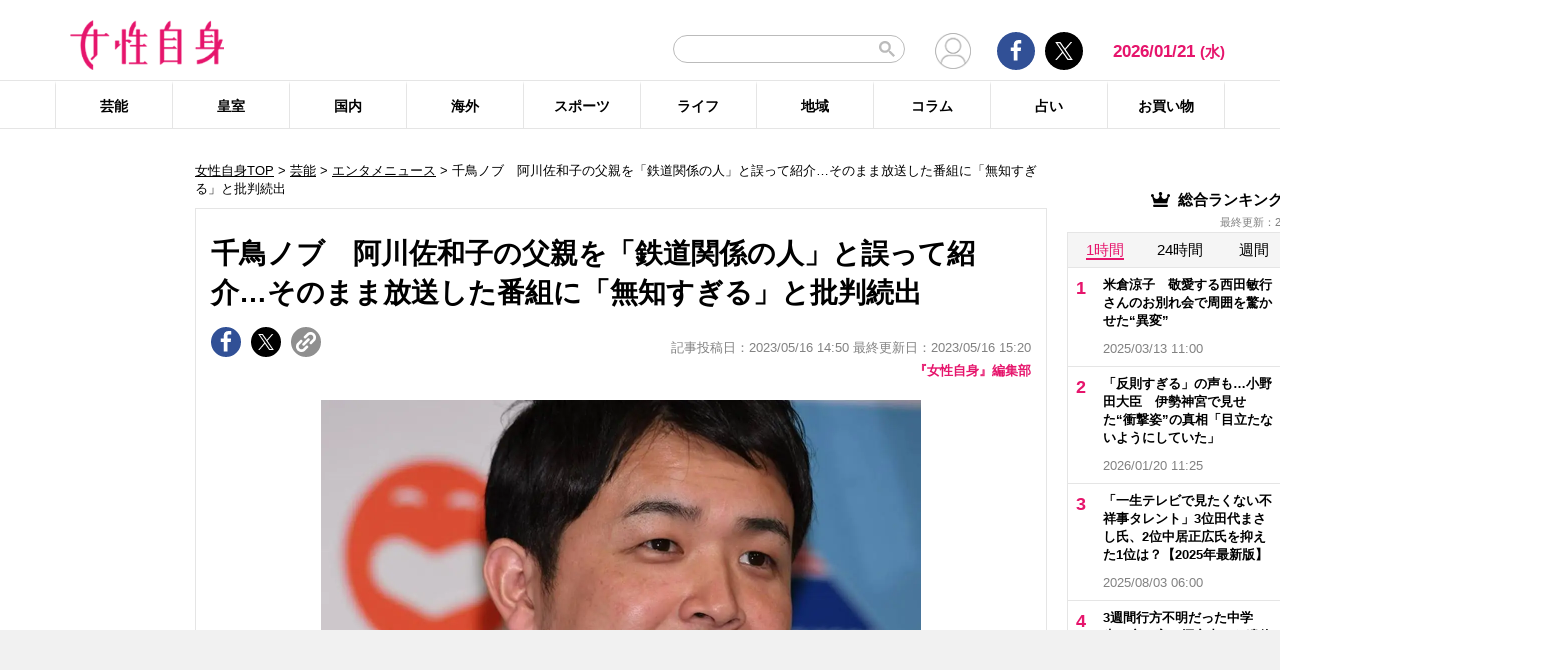

--- FILE ---
content_type: text/html; charset=utf-8
request_url: https://www.google.com/recaptcha/api2/aframe
body_size: 115
content:
<!DOCTYPE HTML><html><head><meta http-equiv="content-type" content="text/html; charset=UTF-8"></head><body><script nonce="7fN9UQYHvTR7CTAh-WI2DQ">/** Anti-fraud and anti-abuse applications only. See google.com/recaptcha */ try{var clients={'sodar':'https://pagead2.googlesyndication.com/pagead/sodar?'};window.addEventListener("message",function(a){try{if(a.source===window.parent){var b=JSON.parse(a.data);var c=clients[b['id']];if(c){var d=document.createElement('img');d.src=c+b['params']+'&rc='+(localStorage.getItem("rc::a")?sessionStorage.getItem("rc::b"):"");window.document.body.appendChild(d);sessionStorage.setItem("rc::e",parseInt(sessionStorage.getItem("rc::e")||0)+1);localStorage.setItem("rc::h",'1768969478498');}}}catch(b){}});window.parent.postMessage("_grecaptcha_ready", "*");}catch(b){}</script></body></html>

--- FILE ---
content_type: text/css
request_url: https://jisin.jp/wp-content/themes/jisin/css/style.css?v=20250819
body_size: 14045
content:
@charset 'UTF-8';
/* ====================================================
Font
==================================================== */
/* ====================================================
Position & transform
==================================================== */
/* ====================================================
Color
==================================================== */
/* ====================================================
Misc
==================================================== */
/* ====================================================
Base style & container
==================================================== */
body
{
    font-family: 'Noto Sans CJK JP', 'ヒラギノ角ゴ ProN', 'Hiragino Kaku Gothic ProN', '游ゴシック', '游ゴシック体', YuGothicMedium, YuGothic, 'Yu Gothic', 'メイリオ', Meiryo, 'ＭＳ ゴシック', 'MS Gothic', 'HiraKakuProN-W3', 'TakaoExゴシック', TakaoExGothic, 'MotoyaLCedar', 'Droid Sans Japanese', sans-serif;
    font-size: 100%;
    line-height: 1.4;

    color: black;
}

@media screen and (min-width: 1200px)
{
    body
    {
        overflow-x: hidden;
    }
}

.container,
#contents
{
    display: block;

    width: 1200px;
    margin: 0 auto;
    padding: 0 15px;
}

.container-sp
{
    padding: 0 20px;
}

.row
{
    display: block;
    overflow: hidden;
}

.row .col
{
    float: left;
}

.flex-row
{
    display: -webkit-box;
    display:    -moz-box;
    display: -ms-flexbox;
    display: -webkit-flex;
    display:         flex;

    -webkit-justify-content: space-between;
       -moz-justify-content: space-between;
        -ms-justify-content: space-between;
            justify-content: space-between;
    -ms-flex-pack: space-between;
}

.flex-row-center
{
    -webkit-align-items: center;
       -moz-align-items: center;
        -ms-align-items: center;
            align-items: center;
}

.flex-row-bottom
{
    -webkit-align-items: flex-end;
       -moz-align-items: flex-end;
        -ms-align-items: flex-end;
            align-items: flex-end;
}

.flex-row-wrap
{
    -webkit-flex-wrap: wrap;
       -moz-flex-wrap: wrap;
        -ms-flex-wrap: wrap;
            flex-wrap: wrap;
}

.flex-row .col-lg-6
{
    width: 48.8%;
}

/* ====================================================
Float & clear
==================================================== */
.clearfix
{
    *zoom: 1;
}

.clearfix:before
{
    display: table;

    content: '';
}

.clearfix:after
{
    display: table;
    clear: both;

    content: '';
}

/* ====================================================
Header & footer
==================================================== */
#main-header .top-menu
{
    padding: 20px 0 10px;
}

#main-header .top-menu .container,
#main-header .top-menu #contents
{
    display: -webkit-box;
    display:    -moz-box;
    display: -ms-flexbox;
    display: -webkit-flex;
    display:         flex;

    -webkit-align-items: flex-end;
       -moz-align-items: flex-end;
        -ms-align-items: flex-end;
            align-items: flex-end;
    -webkit-justify-content: space-between;
       -moz-justify-content: space-between;
        -ms-justify-content: space-between;
            justify-content: space-between;
    -ms-flex-pack: space-between;
}

#main-header .top-menu .container .logo,
#main-header .top-menu #contents .logo
{
    width: 154px;
    margin-left: 15px;
}

#main-header .top-menu .container .logo img,
#main-header .top-menu #contents .logo img
{
    width: 100%;
}

#main-header .top-menu .container .right-tools,
#main-header .top-menu #contents .right-tools
{
    display: -webkit-box;
    display:    -moz-box;
    display: -ms-flexbox;
    display: -webkit-flex;
    display:         flex;

    -webkit-align-items: center;
       -moz-align-items: center;
        -ms-align-items: center;
            align-items: center;
}

#main-header .top-menu .container .right-tools .search-box,
#main-header .top-menu #contents .right-tools .search-box
{
    position: relative;

    margin-right: 30px;
}

#main-header .top-menu .container .right-tools .search-box input[type='search'],
#main-header .top-menu #contents .right-tools .search-box input[type='search'],
#main-header .top-menu .container .right-tools .search-box input[type='text'],
#main-header .top-menu #contents .right-tools .search-box input[type='text']
{
    font-size: 14px;
    font-size: 1.4rem;

    height: 28px;
    padding: 0 40px 0 20px;

    border: 1px solid #bbb;
    -webkit-border-radius: 50px;
       -moz-border-radius: 50px;
            border-radius: 50px;

    -webkit-appearance: none;
       -moz-appearance: none;
            appearance: none;
}
#main-header .top-menu .container .right-tools .search-box input[type='search']:focus,
#main-header .top-menu #contents .right-tools .search-box input[type='search']:focus {
    outline: none;
}
#main-header .top-menu .container .right-tools .search-box input[type='search']::-webkit-search-cancel-button,
#main-header .top-menu #contents .right-tools .search-box input[type='search']::-webkit-search-cancel-button {
    -webkit-appearance: none;
}

#main-header .top-menu .container .right-tools .search-box input[type='text']::placeholder,
#main-header .top-menu #contents .right-tools .search-box input[type='text']::placeholder
{
    color: #949494;
}

#main-header .top-menu .container .right-tools .search-box input[type='text']:focus,
#main-header .top-menu #contents .right-tools .search-box input[type='text']:focus
{
    outline: none;
}

#main-header .top-menu .container .right-tools .search-box button[type='submit'],
#main-header .top-menu #contents .right-tools .search-box button[type='submit']
{
    font-size: 15px;
    font-size: 1.5rem;

    position: absolute;
    top: 50%;
    right: 5px;

    -webkit-transform: translateY(-50%);
       -moz-transform: translateY(-50%);
        -ms-transform: translateY(-50%);
         -o-transform: translateY(-50%);
            transform: translateY(-50%);

    color: #bbb;
    border: none;
    background: none;

    -webkit-appearance: none;
       -moz-appearance: none;
            appearance: none;
}

#main-header .top-menu .container .right-tools .search-box button[type='submit']:focus,
#main-header .top-menu #contents .right-tools .search-box button[type='submit']:focus
{
    outline: none;
}

#main-header .top-menu .container .right-tools .search-box button[type='submit']:hover,
#main-header .top-menu #contents .right-tools .search-box button[type='submit']:hover
{
    cursor: pointer;
}
#main-header .top-menu .container .right-tools .search-box button[type='submit'],
#main-header .top-menu #contents .right-tools .search-box button[type='submit']
{
	width:20px;
	height:20px;
}
#main-header .top-menu .container .right-tools .search-box button svg.ico-search,
#main-header .top-menu #contents .right-tools .search-box button svg.ico-search{
	display:block;
	position:absolute;
	top:2px;
	left:2px;
	fill:#CCC;
	width:15px;
	height:15px;
}

#main-header .top-menu .container .right-tools .social-btn-group,
#main-header .top-menu #contents .right-tools .social-btn-group
{
    display: -webkit-box;
    display:    -moz-box;
    display: -ms-flexbox;
    display: -webkit-flex;
    display:         flex;

    margin: 0 -5px;

    -webkit-align-items: center;
       -moz-align-items: center;
        -ms-align-items: center;
            align-items: center;
}

#main-header .top-menu .container .right-tools .social-btn-group .facebook,
#main-header .top-menu #contents .right-tools .social-btn-group .facebook,
#main-header .top-menu .container .right-tools .social-btn-group .clip,
#main-header .top-menu #contents .right-tools .social-btn-group .clip,
#main-header .top-menu .container .right-tools .social-btn-group .twitter,
#main-header .top-menu #contents .right-tools .social-btn-group .twitter
{
    font-size: 20px;
    font-size: 2rem;
    line-height: 38px;

    display: block;

    width: 38px;
    height: 38px;
    margin: 0 5px;

    -webkit-transition: all .3s ease;
       -moz-transition: all .3s ease;
        -ms-transition: all .3s ease;
         -o-transition: all .3s ease;
            transition: all .3s ease;
    text-align: center;

    color: white;
    -webkit-border-radius: 50%;
       -moz-border-radius: 50%;
            border-radius: 50%;

    -webkit-backface-visibility: hidden;
}

#main-header .top-menu .container .right-tools .social-btn-group .facebook:hover,
#main-header .top-menu #contents .right-tools .social-btn-group .facebook:hover,
#main-header .top-menu .container .right-tools .social-btn-group .clip:hover,
#main-header .top-menu #contents .right-tools .social-btn-group .clip:hover,
#main-header .top-menu .container .right-tools .social-btn-group .twitter:hover,
#main-header .top-menu #contents .right-tools .social-btn-group .twitter:hover
{
    -webkit-transition: all .3s ease;
       -moz-transition: all .3s ease;
        -ms-transition: all .3s ease;
         -o-transition: all .3s ease;
            transition: all .3s ease;

    opacity: .6;

    -webkit-backface-visibility: hidden;
}

#main-header .top-menu .container .right-tools .social-btn-group .facebook a,
#main-header .top-menu #contents .right-tools .social-btn-group .facebook a,
#main-header .top-menu .container .right-tools .social-btn-group .clip a,
#main-header .top-menu #contents .right-tools .social-btn-group .clip a,
#main-header .top-menu .container .right-tools .social-btn-group .twitter a,
#main-header .top-menu #contents .right-tools .social-btn-group .twitter a
{
    display: block;
}

#main-header .top-menu .container .right-tools .social-btn-group .facebook,
#main-header .top-menu #contents .right-tools .social-btn-group .facebook
{
    background-color: #315096;
}

#main-header .top-menu .container .right-tools .social-btn-group .twitter,
#main-header .top-menu #contents .right-tools .social-btn-group .twitter
{
    background-color: #000;
}
#main-header .top-menu .container .right-tools .social-btn-group .clip,
#main-header .top-menu #contents .right-tools .social-btn-group .clip
{
    background-color: #8f8f8f;
}

#main-header .top-menu .container .right-tools .social-btn-group a{
	position:relative;
}
#main-header .top-menu .container .right-tools .social-btn-group svg{
	display:block;
	position:absolute;
	top:2px;
	left:2px;
	fill:#FFF;
}
#main-header .top-menu .container .right-tools .social-btn-group svg.ico-facebook{
	width: 22px;
    height: 22px;
    left: 8px;
    top: 8px;
}
#main-header .top-menu .container .right-tools .social-btn-group img.ico-twitter{
	display:block;
	position:absolute;
	width: 18px;
    height: 18px;
    left: 10px;
    top: 10px;
	fill:#FFF;
}

#main-header .top-menu .container .right-tools .date-time,
#main-header .top-menu #contents .right-tools .date-time
{
    font-size: 17px;
    font-size: 1.7rem;
    font-weight: bold;

    margin-left: 30px;

    color: #e6156c;
}

#main-header .top-menu .container .right-tools .date-time span,
#main-header .top-menu #contents .right-tools .date-time span
{
    font-size: 15px;
    font-size: 1.5rem;
}

#main-header .top-menu .container .right-tools .mypagelink{
	margin-right:26px;
}
#main-header .top-menu .container .right-tools .mypagelink a img{
	width:36px;
	height:36px;
}


#main-header .bottom-menu
{
    position: relative;

    min-width: 1200px;

    border-top: 1px solid #e5e5e5;
    border-bottom: 1px solid #e5e5e5;
}

#main-header .bottom-menu .main-nav > ul > li
{
    float: left;

    width: 12.5%;

    -webkit-transition: all .3s ease;
       -moz-transition: all .3s ease;
        -ms-transition: all .3s ease;
         -o-transition: all .3s ease;
            transition: all .3s ease;
    text-align: center;

    border-top: 4px solid transparent;
    border-left: 1px solid #e5e5e5;

    -webkit-backface-visibility: hidden;
}

#main-header .bottom-menu .main-nav > ul > li:last-of-type
{
    border-right: 1px solid #e5e5e5;
}

#main-header .bottom-menu .main-nav > ul > li:hover
{
    -webkit-transition: all .3s ease;
       -moz-transition: all .3s ease;
        -ms-transition: all .3s ease;
         -o-transition: all .3s ease;
            transition: all .3s ease;

    border-top-color: #e6156c;

    -webkit-backface-visibility: hidden;
}

#main-header .bottom-menu .main-nav > ul > li:hover .wrap
{
    visibility: visible;

    opacity: 1;
}

#main-header .bottom-menu .main-nav > ul > li a
{
    font-size: 14px;
    font-size: 1.4rem;
    font-weight: bold;

    display: block;

    padding: 12px 15px;

    color: #010101;
}

#main-header .bottom-menu .main-nav > ul > li .wrap
{
    position: absolute;
    z-index: 9999 !important;
    top: 101%;
    right: 0;
    left: 0;

    display: block;
    visibility: hidden;
    overflow: inherit;
    clip: inherit;

    width: 100%;
    max-width: 1170px;
    margin: auto;
    padding: 1px 10px;

    transition: all .3s;

    opacity: 0;
    background-color: #f9f9f9;
}

#main-header .bottom-menu .main-nav > ul > li .wrap .menu
{
    padding: 0 20px;
    text-align: left;
}

#main-header .bottom-menu .main-nav > ul > li .wrap .menu li
{
    position: relative;

    display: inline-block;

    margin-right: 10px;
}

#main-header .bottom-menu .main-nav > ul > li .wrap .menu li:after
{
    position: absolute;
    top: 50%;
    right: -10px;

    display: inline-block;

    width: 1px;
    height: 16px;

    content: '';
    transform: translateY(-50%);

    background-color: #bbb;
}

#main-header .bottom-menu .main-nav > ul > li .wrap .menu li:last-child:after
{
    display: none;
}

#main-header .bottom-menu .main-nav > ul > li .wrap .menu li a
{
    color: #e6156c;
}

#main-header .bottom-menu .main-nav > ul > li .wrap .menu li a:hover
{
    text-decoration: underline;
}



#main-footer .top-row
{
    min-width: 1200px;
    padding: 18px 0;

    background-color: #f1f1f1;
}

#main-footer .top-row .container,
#main-footer .top-row #contents
{
    display: -webkit-box;
    display:    -moz-box;
    display: -ms-flexbox;
    display: -webkit-flex;
    display:         flex;

    -webkit-justify-content: space-between;
       -moz-justify-content: space-between;
        -ms-justify-content: space-between;
            justify-content: space-between;
    -ms-flex-pack: space-between;
    -webkit-align-items: center;
       -moz-align-items: center;
        -ms-align-items: center;
            align-items: center;
}

#main-footer .top-row .container .left,
#main-footer .top-row #contents .left
{
    font-size: 17px;
    font-size: 1.7rem;
    font-weight: bold;

    width: 145px;

    color: #333;
}

#main-footer .top-row .container .right,
#main-footer .top-row #contents .right
{
    width: calc(100% - 145px);
}

#main-footer .top-row .container .right .sites-list,
#main-footer .top-row #contents .right .sites-list
{
    overflow: hidden;

    margin-bottom: -10px;
}

#main-footer .top-row .container .right .sites-list li,
#main-footer .top-row #contents .right .sites-list li
{
    float: left;

    width: 15.58%;
    margin-right: 1.3%;
    margin-bottom: 10px;
}

#main-footer .top-row .container .right .sites-list li:nth-of-type(6n),
#main-footer .top-row #contents .right .sites-list li:nth-of-type(6n)
{
    margin-right: 0;
}

#main-footer .top-row .container .right .sites-list li a,
#main-footer .top-row #contents .right .sites-list li a
{
    font-size: 13px;
    font-size: 1.3rem;

    display: -webkit-box;
    display:    -moz-box;
    display: -ms-flexbox;
    display: -webkit-flex;
    display:         flex;

    padding: 15px 10px;

    -webkit-transition: all .3s ease;
       -moz-transition: all .3s ease;
        -ms-transition: all .3s ease;
         -o-transition: all .3s ease;
            transition: all .3s ease;
    text-align: center;

    color: #000;
    background-color: #fff;

    -webkit-align-items: center;
       -moz-align-items: center;
        -ms-align-items: center;
            align-items: center;
    -webkit-justify-content: center;
       -moz-justify-content: center;
        -ms-justify-content: center;
            justify-content: center;
    -ms-flex-pack: center;
    -webkit-backface-visibility: hidden;
}

#main-footer .top-row .container .right .sites-list li a:hover,
#main-footer .top-row #contents .right .sites-list li a:hover
{
    -webkit-transition: all .3s ease;
       -moz-transition: all .3s ease;
        -ms-transition: all .3s ease;
         -o-transition: all .3s ease;
            transition: all .3s ease;

    opacity: .6;

    -webkit-backface-visibility: hidden;
}

#main-footer .middle-row
{
    padding: 10px 0;
}

#main-footer .middle-row .container,
#main-footer .middle-row #contents
{
    display: -webkit-box;
    display:    -moz-box;
    display: -ms-flexbox;
    display: -webkit-flex;
    display:         flex;

    -webkit-justify-content: space-between;
       -moz-justify-content: space-between;
        -ms-justify-content: space-between;
            justify-content: space-between;
    -ms-flex-pack: space-between;
    -webkit-align-items: flex-end;
       -moz-align-items: flex-end;
        -ms-align-items: flex-end;
            align-items: flex-end;
}

#main-footer .middle-row .container .left,
#main-footer .middle-row #contents .left
{
    display: -webkit-box;
    display:    -moz-box;
    display: -ms-flexbox;
    display: -webkit-flex;
    display:         flex;

    -webkit-align-items: center;
       -moz-align-items: center;
        -ms-align-items: center;
            align-items: center;
}

#main-footer .middle-row .container .left .company-logo,
#main-footer .middle-row #contents .left .company-logo
{
    margin-right: 25px;
}

#main-footer .middle-row .container .left .company-logo a,
#main-footer .middle-row #contents .left .company-logo a
{
    font-size: 23px;
    font-size: 2.3rem;
    font-weight: bold;

    color: #000;
}
#main-footer .middle-row .container .left .company-logo a img{
	width:70px;
	height:auto;
}

#main-footer .middle-row .container .left .company-contact,
#main-footer .middle-row #contents .left .company-contact
{
    font-size: 14px;
    font-size: 1.4rem;

    color: #000;
}

#main-footer .middle-row .container .left .company-contact a,
#main-footer .middle-row #contents .left .company-contact a
{
    display: inline-block;

    margin: 0 0 0 15px;
}

#main-footer .middle-row .container .right {
    width:1000px;
}
#main-footer .middle-row .container .right .abj-container {
    text-align: right;
    margin: 25px 0;
}
#main-footer .middle-row .container .right .abj-container img{
    width:75px;
    height:auto;
}
#main-footer .middle-row .container .right .abj-container span{
    display: inline-block;
    font-size:12px;
    width: 375px;
    text-align: left;
    vertical-align: middle;
    padding-bottom: 5px;
    padding-left: 25px;
    color:#828282;
}
#main-footer .middle-row .container .right .sitemap,
#main-footer .middle-row #contents .right .sitemap
{
    display: -webkit-box;
    display:    -moz-box;
    display: -ms-flexbox;
    display: -webkit-flex;
    display:         flex;

    justify-content: flex-end;
}

#main-footer .middle-row .container .right .sitemap li,
#main-footer .middle-row #contents .right .sitemap li
{
    position: relative;

    margin-right: 18px;
}

#main-footer .middle-row .container .right .sitemap li:last-of-type,
#main-footer .middle-row #contents .right .sitemap li:last-of-type
{
    margin-right: 0;
}

#main-footer .middle-row .container .right .sitemap li:after,
#main-footer .middle-row #contents .right .sitemap li:after
{
    position: absolute;
    top: 50%;
    right: -10px;

    display: inline-block;

    width: 1px;
    height: 16px;

    content: '';
    -webkit-transform: translateY(-50%);
       -moz-transform: translateY(-50%);
        -ms-transform: translateY(-50%);
         -o-transform: translateY(-50%);
            transform: translateY(-50%);

    background-color: #6b6b6b;
}

#main-footer .middle-row .container .right .sitemap li:last-of-type:after,
#main-footer .middle-row #contents .right .sitemap li:last-of-type:after
{
    display: none;
}

#main-footer .middle-row .container .right .sitemap li a,
#main-footer .middle-row #contents .right .sitemap li a
{
    font-size: 14px;
    font-size: 1.4rem;

    display: block;

    text-align: center;

    color: #000;
}

#main-footer .bottom-row
{
    min-width: 1200px;
    padding: 6px 0;

    background-color: #464646;
}

#main-footer .bottom-row .copyright p
{
    font-size: 13px;
    font-size: 1.3rem;

    text-align: center;

    color: white;
}

/* ====================================================
Components
==================================================== */
#contents
{
    display: -webkit-box;
    display:    -moz-box;
    display: -ms-flexbox;
    display: -webkit-flex;
    display:         flex;

    margin-top: 25px;

    -webkit-flex-wrap: wrap;
       -moz-flex-wrap: wrap;
        -ms-flex-wrap: wrap;
            flex-wrap: wrap;
}

#contents #main-articles
{
    width: 72.8%;
}

#contents #main-sidebar
{
    width: 27.2%;
    padding-left: 20px;
}

#contents section
{
    margin-bottom: 40px;
}

#contents .section-content
{
    padding: 25px 15px;

    border: 1px solid #e5e5e5;
}

.breadcrumbs
{
    font-size: 13px;
    font-size: 1.3rem;

    margin-bottom: 10px;

    color: #000;
}

.breadcrumbs a
{
    text-decoration: underline;
}

.pagination
{
    display: -webkit-box;
    display:    -moz-box;
    display: -ms-flexbox;
    display: -webkit-flex;
    display:         flex;

    margin-top: 30px;
    margin-bottom: 60px;

    -webkit-justify-content: center;
       -moz-justify-content: center;
        -ms-justify-content: center;
            justify-content: center;
    -ms-flex-pack: center;
}

.pagination li
{
    margin: 0 5px;
}

.pagination li a
{
    font-size: 15px;
    font-size: 1.5rem;
    line-height: 30px;

    display: block;

    width: 30px;
    height: 30px;

    -webkit-transition: all .3s ease;
       -moz-transition: all .3s ease;
        -ms-transition: all .3s ease;
         -o-transition: all .3s ease;
            transition: all .3s ease;
    text-align: center;

    border: 1px solid #e8e0e0;

    -webkit-backface-visibility: hidden;
}

.pagination li a.active,
.pagination li a:hover
{
    -webkit-transition: all .3s ease;
       -moz-transition: all .3s ease;
        -ms-transition: all .3s ease;
         -o-transition: all .3s ease;
            transition: all .3s ease;

    color: white;
    background-color: #e6156c;

    -webkit-backface-visibility: hidden;
}

.pagination li a.nav
{
    width: 65px;
    margin: 0 10px;
}

/* ====================================================
Typography
==================================================== */
/* ====================================================
Buttons, input, .etc
==================================================== */
.index_pc_detail
{
    margin-bottom: 20px !important;
}

.index_pc
{
    margin-bottom: 20px !important;
}

.index_pc_list
{
    margin-bottom: 20px !important;
}

#topics > .flex-row .ttl
{
    font-size: 20px;
    font-size: 2rem;
}

#column > .flex-row .ttl
{
    font-size: 20px;
    font-size: 2rem;
}

.post-detail .post-ttl
{
    margin-bottom: 15px;
}

.post-detail .post-ttl h1
{
    font-size: 28px;
    font-size: 2.8rem;
    font-weight: bold;

    color: #000;
}

.social-btn-group
{
    display: -webkit-box;
    display:    -moz-box;
    display: -ms-flexbox;
    display: -webkit-flex;
    display:         flex;
}

.social-btn-group .facebook,
.social-btn-group .clip,
.social-btn-group .twitter
{
    font-size: 22px;
    font-size: 2.2rem;
    line-height: 30px;
    display: block;
    width: 30px;
    height: 30px;
    margin-right: 10px;
    text-align: center;
    color: white;
	border-radius:30px;
	position:relative;
}

.social-btn-group .facebook
{
    background-color: #315096;
}

.social-btn-group .twitter
{
    background-color: #000;
}

.social-btn-group .clip
{
    background-color: #8f8f8f;
}


.social-btn-group .facebook svg,
.social-btn-group .twitter svg{
	display:block;
	position:absolute;
	top:4px;
	left:4px;
	fill:#FFF;
	width:22px;
	height:22px;
}
.social-btn-group .twitter img{
	display:block;
	position:absolute;
	top:7px;
	left:7px;
	fill:#FFF;
	width:16px;
	height:16px;
}
.social-btn-group .clip img{
	display:block;
	position:absolute;
	top:5px;
	left:5px;
	fill:#FFF;
	width:20px;
	height:20px;
}

.post-detail .post-time
{
    font-size: 13px;
    font-size: 1.3rem;

    color: #828282;
}

.post-detail .list-index{
	position: relative;
	border: 1px solid #e6156c;
	margin:auto;
	margin-top:40px;
	margin-bottom:20px;
	width:90%;
}
.post-detail .list-index h2 {
	margin:0;
	text-align:center;
	color:#e6156c;
	font-weight:bold;
	font-size:16px;
	line-height:42px;
	cursor:pointer;
}
.post-detail .list-index h2:after {
	position: absolute;
	top: 13px;
	right: 20px;
	width: 10px;
	height: 10px;
	content: '';
	-webkit-transform: rotate(132deg);
	transform: rotate(132deg);
	border-top: 2px solid #e6156c;
	border-right:2px solid #e6156c;
}
.post-detail .list-index.activated h2:after {
	top: 18px;
	transform: rotate(-42deg);
	-webkit-backface-visibility: hidden;
}
.post-detail .list-index ul {
	display:none;
	border-top: 1px solid #e6156c;
	padding:20px 0;
}
.post-detail .list-index ul li{
	display:flex;
	position:relative;
}
.post-detail .list-index ul li span,
.post-detail .list-index ul li a{
	display:block;
	font-size: 16px;
	color:#333!important;
}
.post-detail .list-index ul li span{
	width:20%;
	padding:13px 0 13px 56px;
}
.post-detail .list-index ul li span::before{
	content: "";
	position: absolute;
	top: 24px;
	left: 40px;
	transform: translateY(-50%);
	border: 6px solid transparent;
	border-left: 6px solid #e6156c;
}
.post-detail .list-index ul li a{
	padding:13px 23px 13px 23px;
	width:80%;
	border-top:none;
}
.post-detail .list-index ul li a::before{
	position: absolute;
	top: 12px;
	left: 20%;
	content: '|';
	color:#CCC;
}

.post-detail .post-content
{
    margin-top: 35px;
}

.post-detail .post-content p
{
    font-size: 16px;
    font-size: 1.6rem;
    line-height: 1.6;

    margin-bottom: 20px;

    color: #000;
}

.post-detail .post-content dl
{
    margin-bottom: 20px;
}

.post-detail .post-content dl dt,
.post-detail .post-content dl dd
{
    font-size: 16px;
    font-size: 1.6rem;
    line-height: 1.6;

    color: #000;
}

.post-detail .post-content .post-excerpt
{
    display: -webkit-box;
    display:    -moz-box;
    display: -ms-flexbox;
    display: -webkit-flex;
    display:         flex;

    margin-bottom: 20px;
}

.post-detail .post-content .post-excerpt .img
{
    width: 315px;
    padding-right: 15px;
}

.post-detail .post-content .post-excerpt .img figcaption
{
    font-size: 14px;
    font-size: 1.4rem;

    margin-top: 2px;

    color: #828282;
}

.post-detail .post-content .post-excerpt .content
{
    width: calc(100% - 315px);
}

.post-detail .post-content .related-posts
{
    margin-top: 20px;
}

.post-detail .post-content .related-posts .ttl
{
    margin-bottom: 15px;
}

.post-detail .post-content .related-posts .ttl span
{
    font-size: 16px;
    font-size: 1.6rem;

    color: #000;
}

.post-detail .post-content .related-posts ul li
{
    margin-bottom: 15px;
}

.post-detail .post-content .related-posts ul li a
{
    font-size: 16px;
    font-size: 1.6rem;

    color: #e6156c;
}

.post-detail .post-content .related-posts ul li a:hover
{
    text-decoration: underline;
}

/* 出典元 */
.post-detail .post-content .referrer_area
{
    margin: 0 0 20px;
}
.post-detail .post-content .referrer_area .ttl
{
    display: inline-block;
    margin: 0 0 0 1em;
    font-size: 13px;
    font-size: 1.3rem;
}

.post-detail .post-content .referrer_area p
{
    display: inline-block;
    margin: 0 0.5em 0 0;
    line-height: 1.5;
}

.post-detail .post-content .referrer_area p a
{
    font-size: 13px;
    font-size: 1.3rem;
    color: #e6156c;

}
.post-detail .post-content .referrer_area li a:hover
{
    text-decoration: underline;
}
.post-group .ttl
{
    font-size: 18px;
    font-size: 1.8rem;
    font-weight: bold;

    color: #000;

	margin-bottom:10px;
}

.post-group .ttl span
{
    color: #e6156c;
}

.post-group .links a
{
    font-size: 13px;
    font-size: 1.3rem;

    color: #e6156c;
}

.post-group .links a:before
{
    font-size: 16px;
    font-size: 1.6rem;

    display: inline-block;

    margin-right: 3px;

	content: "";
	display: inline-block;
	height: 1rem;
	width: 1rem;
	vertical-align: middle;
	fill:#FFF;
    background-repeat: no-repeat;
    background-size: contain;
    background-position: center;
	background-image: url("../img/chevron-right-icon-pink.svg");
}

.post-group .links a:hover
{
    text-decoration: underline;
}

.post-group .post-count
{
    font-size: 15px;
    font-size: 1.5rem;

    color: #000;
}

.post-group .post-count span
{
    display: inline-block;

    margin-top: 10px;
    margin-bottom: 5px;

    color: #999;
}

.posts-list
{
    display: -webkit-box;
    display:    -moz-box;
    display: -ms-flexbox;
    display: -webkit-flex;
    display:         flex;

    margin-bottom: -1px;

    border: 1px solid #e5e5e5;

    -webkit-flex-wrap: wrap;
       -moz-flex-wrap: wrap;
        -ms-flex-wrap: wrap;
            flex-wrap: wrap;
}

.posts-list > li
{
    width: 50%;
    margin-bottom: -1px;

    -webkit-transition: all .3s ease;
       -moz-transition: all .3s ease;
        -ms-transition: all .3s ease;
         -o-transition: all .3s ease;
            transition: all .3s ease;

    border-right: 1px solid #e5e5e5;
    border-bottom: 1px solid #e5e5e5;

    -webkit-backface-visibility: hidden;
}

.posts-list > li:nth-of-type(2n)
{
    border-right: none;
}

.posts-list > li .img
{
    width: 80px;
}

.posts-list > li .detail
{
    width: calc(100% - 80px);
    padding-left: 12px;
}

.posts-list > li .detail .name
{
    font-size: 16px;
    font-size: 1.6rem;
    font-weight: bold;

    -webkit-transition: all .3s ease;
       -moz-transition: all .3s ease;
        -ms-transition: all .3s ease;
         -o-transition: all .3s ease;
            transition: all .3s ease;

    color: #000;

    -webkit-backface-visibility: hidden;
}

.posts-list > li .detail .info
{
    font-size: 13px;
    font-size: 1.3rem;

    display: -webkit-box;
    display:    -moz-box;
    display: -ms-flexbox;
    display: -webkit-flex;
    display:         flex;

    margin-top: 10px;

    text-align: right;

    color: #828282;

    -webkit-justify-content: flex-end;
       -moz-justify-content: flex-end;
        -ms-justify-content: flex-end;
            justify-content: flex-end;
    -ms-flex-pack: flex-end;
    -webkit-align-items: center;
       -moz-align-items: center;
        -ms-align-items: center;
            align-items: center;
}

.posts-list > li .detail .info .category
{
    display: -webkit-box;
    display:    -moz-box;
    display: -ms-flexbox;
    display: -webkit-flex;
    display:         flex;

    -webkit-align-items: center;
       -moz-align-items: center;
        -ms-align-items: center;
            align-items: center;
}

.posts-list > li .detail .info .category:before
{
    display: block;

    width: 1px;
    height: 15px;
    margin-right: 10px;
    margin-left: 15px;

    content: '';

    background-color: #bebebe;
}

.posts-list > li a
{
    display: -webkit-box;
    display:    -moz-box;
    display: -ms-flexbox;
    display: -webkit-flex;
    display:         flex;

    padding: 15px;

    -webkit-flex-wrap: wrap;
       -moz-flex-wrap: wrap;
        -ms-flex-wrap: wrap;
            flex-wrap: wrap;
}

.posts-list > li:hover
{
    background-color: #f3f3f3;
}

.posts-list > li:hover .detail .name
{
    font-weight: bold;

    -webkit-transition: all .3s ease;
       -moz-transition: all .3s ease;
        -ms-transition: all .3s ease;
         -o-transition: all .3s ease;
            transition: all .3s ease;
    text-decoration: underline;

    color: #e6156c;

    -webkit-backface-visibility: hidden;
}

.posts-list > li:hover .notice-img
{
    -webkit-transition: all .3s ease;
       -moz-transition: all .3s ease;
        -ms-transition: all .3s ease;
         -o-transition: all .3s ease;
            transition: all .3s ease;
    text-decoration: underline;

    color: #e6156c;

    -webkit-backface-visibility: hidden;
}

.posts-list.pickup-posts
{
    padding: 15px;
}

.posts-list.pickup-posts .img
{
    width: 360px;
}

.posts-list.pickup-posts .img img
{
    width: 100%;
}

.posts-list.pickup-posts .detail
{
    width: calc(100% - 360px);
    padding-left: 15px;
}

.posts-list.pickup-posts .detail .post-tags
{
    font-size: 13px;
    font-size: 1.3rem;
    line-height: 26px;

    position: relative;

    display: inline-block;

    height: 24px;
    padding: 0 18px;

    color: white;
    background-color: #e6156c;
}

.posts-list.pickup-posts .detail .post-tags:after
{
    position: absolute;
    top: 0;
    left: 100%;

    display: block;

    content: '';

    border: 12px solid transparent;
    border-left: 10px solid #e6156c;
}

.posts-list.pickup-posts .detail .name
{
    font-size: 20px;
    font-size: 2rem;
    font-weight: bold;

    margin-top: 5px;

    color: #000;
}

.posts-list.pickup-posts .detail .info
{
    font-size: 13px;
    font-size: 1.3rem;

    display: -webkit-box;
    display:    -moz-box;
    display: -ms-flexbox;
    display: -webkit-flex;
    display:         flex;

    color: #828282;

    -webkit-justify-content: flex-end;
       -moz-justify-content: flex-end;
        -ms-justify-content: flex-end;
            justify-content: flex-end;
    -ms-flex-pack: flex-end;
    -webkit-align-items: center;
       -moz-align-items: center;
        -ms-align-items: center;
            align-items: center;
}

.posts-list.pickup-posts .detail .info .category
{
    display: -webkit-box;
    display:    -moz-box;
    display: -ms-flexbox;
    display: -webkit-flex;
    display:         flex;

    -webkit-align-items: center;
       -moz-align-items: center;
        -ms-align-items: center;
            align-items: center;
}

.posts-list.pickup-posts .detail .info .category:before
{
    display: block;

    width: 1px;
    height: 15px;
    margin-right: 10px;
    margin-left: 15px;

    content: '';

    background-color: #bebebe;
}

.posts-list.pickup-posts .detail .excerpt
{
    font-size: 15px;
    font-size: 1.5rem;

    margin: 5px 0;

    color: #000;
}

.posts-list.pickup-posts .detail .cta
{
    text-align: right;
}

.posts-list.pickup-posts .detail .cta a
{
    font-size: 14px;
    font-size: 1.4rem;
    font-weight: bold;
    line-height: 26px;

    display: inline-block;

    height: 28px;
    padding: 0 25px;

    -webkit-transition: all .3s ease;
       -moz-transition: all .3s ease;
        -ms-transition: all .3s ease;
         -o-transition: all .3s ease;
            transition: all .3s ease;

    color: #e6156c;
    border: 1px solid #e6156c;
    -webkit-border-radius: 28px;
       -moz-border-radius: 28px;
            border-radius: 28px;

    -webkit-backface-visibility: hidden;
}

.posts-list.pickup-posts .detail .cta a:hover
{
    color: white;
    background-color: #e6156c;
}

.posts-list.single-row li
{
    width: 100%;

    border-right: none;
}

.posts-list.single-row li .name
{
    font-size: 15px;
    font-size: 1.5rem;
}

.posts-list.single-row li .info
{
    margin-top: 5px;

    text-align: left;

    -webkit-justify-content: flex-start;
       -moz-justify-content: flex-start;
        -ms-justify-content: flex-start;
            justify-content: flex-start;
    -ms-flex-pack: flex-start;
}

.posts-list.style02 li a .img
{
    width: 100px;
}

.posts-list.style02 li a .img img
{
    width: 100%;
}

.posts-list.style02 li a .detail
{
    width: calc(100% - 100px);
}

.posts-list.style02 li a .detail .name
{
    font-size: 17px;
    font-size: 1.7rem;
}

.posts-list.style02 li a .detail .info
{
    margin-top: 5px;
}

.posts-list.style02 li a .detail.detail-extra
{
    width: 100%;
    padding-left: 0;
}

.posts-list.style02 li a .detail.detail-extra .name
{
    font-size: 15px;
    font-size: 1.5rem;
    font-weight: normal;

    margin-top: 10px;
}

.posts-list.style02 li a .detail.detail-extra .info .hashtag
{
    display: -webkit-box;
    display:    -moz-box;
    display: -ms-flexbox;
    display: -webkit-flex;
    display:         flex;
}

.posts-list.style02 li a .detail.detail-extra .info .hashtag li
{
    margin-left: 10px;
}

.posts-list.style02 li a:hover .detail.detail-extra .name
{
    text-decoration: none;

    color: #000;
}

.posts-list.style03
{
    border: none;
}

.posts-list.style03 li
{
    width: 100%;
    margin-bottom: 15px;

    border: none;
}

.posts-list.style03 li:last-of-type
{
    margin-bottom: 0;
}

.posts-list.style03 li a
{
    padding: 0;

    background-color: #fff;
}

.posts-list.style03 li a:hover
{
    background-color: #fff;
}

.posts-list.style03 li a .img
{
    width: 150px;
}

.posts-list.style03 li a .detail
{
    width: calc(100% - 150px);
}

.posts-list.style03 li a .detail .name
{
    font-size: 20px;
    font-size: 2rem;
}

.posts-list.style03 li a .detail .info
{
    font-size: 13px;
    font-size: 1.3rem;

    margin: 5px 0;

    color: #828282;
}

.posts-list.style03 li a .detail .excerpt
{
    font-size: 15px;
    font-size: 1.5rem;
}

.posts-list.style03 li a .detail .hashtag
{
    margin-top: 10px;

    text-align: right;
}

.posts-list.style03 li a .detail .hashtag li
{
    font-size: 13px;
    font-size: 1.3rem;

    display: inline-block;

    width: auto;
    margin-left: 10px;

    text-align: right;

    color: #8c8c8c;
}

.posts-list-col3 li
{
    width: 33.33333%;
}

.posts-list-col3 li:nth-of-type(2n)
{
    border-right: 1px solid #e5e5e5;
}

.posts-list-col3 li:nth-of-type(3n)
{
    border-right: none;
}

.posts-list-col3 li .img
{
    width: 100%;
}

.posts-list-col3 li .notice-img
{
    font-size: 18px;
    font-size: 1.8rem;
    font-weight: bold;
    line-height: 1.5;

    padding-top: 10px;

    -webkit-transition: all .3s ease;
       -moz-transition: all .3s ease;
        -ms-transition: all .3s ease;
         -o-transition: all .3s ease;
            transition: all .3s ease;

    color: #000;

    -webkit-backface-visibility: hidden;
}

.tags-list,
.categories-list
{
    margin-bottom: 40px;
}

.tags-list .ttl,
.categories-list .ttl
{
    font-size: 18px;
    font-size: 1.8rem;
    font-weight: bold;

    color: #000;
}

.tags-list .ttl svg,
.categories-list .ttl svg{
	display:inline-block;
	fill:#000;
	width:18px;
	height:18px;
	padding-top:1px;
}
#main-sidebar .tags-list .ttl svg{
	display:inline-block;
	fill:#000;
	width:15px;
	height:15px;
	padding-top:1px;
}

.tags-list ul,
.categories-list ul
{
    display: -webkit-box;
    display:    -moz-box;
    display: -ms-flexbox;
    display: -webkit-flex;
    display:         flex;

    -webkit-flex-wrap: wrap;
       -moz-flex-wrap: wrap;
        -ms-flex-wrap: wrap;
            flex-wrap: wrap;
}

.tags-list ul li,
.categories-list ul li
{
    margin-top: 10px;
    margin-right: 10px;
}

.tags-list ul li a,
.categories-list ul li a
{
    font-size: 14px;
    font-size: 1.4rem;
    font-weight: bold;
    line-height: 20px;

    display: block;

    height: 22px;
    padding: 0 15px;

    -webkit-transition: all .3s ease;
       -moz-transition: all .3s ease;
        -ms-transition: all .3s ease;
         -o-transition: all .3s ease;
            transition: all .3s ease;
    text-align: center;

    color: #e6156c;
    border: 1px solid #e6156c;
    -webkit-border-radius: 44px;
       -moz-border-radius: 44px;
            border-radius: 44px;

    -webkit-backface-visibility: hidden;
}

.tags-list ul li a:hover,
.categories-list ul li a:hover
{
    -webkit-transition: all .3s ease;
       -moz-transition: all .3s ease;
        -ms-transition: all .3s ease;
         -o-transition: all .3s ease;
            transition: all .3s ease;

    color: white;
    background-color: #e6156c;

    -webkit-backface-visibility: hidden;
}

.categories-list ul li a
{
    line-height: 30px;

    height: 32px;

    color: #000;
    border-color: #e5e5e5;
    -webkit-border-radius: 0;
       -moz-border-radius: 0;
            border-radius: 0;
    background-color: #f4f4f4;
}

.categories-list ul li a:hover
{
    color: #e6156c;
    border-color: #e5e5e5;
    background-color: #f4f4f4;
}

#main-sidebar .tags-list,
#main-sidebar .categories-list
{
    margin-bottom: 20px;
    padding: 15px;

    border: 1px solid #e5e5e5;
}

#main-sidebar .tags-list .ttl,
#main-sidebar .categories-list .ttl
{
    font-size: 15px;
    font-size: 1.5rem;

    text-align: center;
}

.posts-ranking
{
    margin-bottom: 20px;
}

.posts-ranking .ttl
{
    font-size: 15px;
    font-size: 1.5rem;
    font-weight: bold;

    display: -webkit-box;
    display:    -moz-box;
    display: -ms-flexbox;
    display: -webkit-flex;
    display:         flex;

    padding: 7px;

    text-align: center;

    color: #000;

    -webkit-justify-content: center;
       -moz-justify-content: center;
        -ms-justify-content: center;
            justify-content: center;
    -ms-flex-pack: center;
    -webkit-align-items: center;
       -moz-align-items: center;
        -ms-align-items: center;
            align-items: center;

	position:relative;
	padding-bottom:22px;
	margin-bottom:0px;
}

.posts-ranking .ttl img
{
    margin-right: 8px;
}

.posts-ranking .ttl .ranking-updated
{
	position:absolute;
	right:8px;
	bottom:2px;
	font-size:1.1rem;
	color:#828282;
	font-weight:normal;
}
.posts-ranking .ranking-period{
	display:flex;
    border:1px solid #e5e5e5;
    border-bottom:0;
}
.posts-ranking .ranking-period li{
	display:inline-block;
	width:25%;
	background-color:#f5f5f5;
	text-align:center;
	font-size: 1.5rem;
	line-height:34px;
}
.posts-ranking .ranking-period li a:hover,
.posts-ranking .ranking-period li a.on{
	color:#e6156c;
	border-bottom:2px solid #e6156c;
}
.posts-ranking .ranking-itmes-all{
	display:none;
}
.posts-ranking .ranking-items
{
    counter-reset: post-ranking;
    border: 1px solid #e5e5e5;
}

.posts-ranking .ranking-items li
{
    position: relative;

    counter-increment: post-ranking;

    border-bottom: 1px solid #e5e5e5;
}

.posts-ranking .ranking-items li:last-of-type
{
    border-bottom: none;
}

.posts-ranking .ranking-items li:before
{
    font-size: 18px;
    font-size: 1.8rem;
    font-weight: bold;

    position: absolute;
    top: 8px;
    left: 8px;

    display: block;

    content: counter(post-ranking);
    letter-spacing: -2px;

    color: #e6156c;
}

.posts-ranking .ranking-items li a
{
    display: -webkit-box;
    display:    -moz-box;
    display: -ms-flexbox;
    display: -webkit-flex;
    display:         flex;

    padding: 8px 0;

    -webkit-transition: all .3s ease;
       -moz-transition: all .3s ease;
        -ms-transition: all .3s ease;
         -o-transition: all .3s ease;
            transition: all .3s ease;

    -webkit-align-items: center;
       -moz-align-items: center;
        -ms-align-items: center;
            align-items: center;
    -webkit-justify-content: space-between;
       -moz-justify-content: space-between;
        -ms-justify-content: space-between;
            justify-content: space-between;
    -ms-flex-pack: space-between;
    -webkit-backface-visibility: hidden;
}

.posts-ranking .ranking-items li a .img
{
    width: 68px;
    padding-right: 8px;
}

.posts-ranking .ranking-items li a .img img
{
    width: 100%;
}

.posts-ranking .ranking-items li a .detail
{
    font-size: 13px;
    font-size: 1.3rem;

    width: calc(100% - 60px);
    padding: 0 20px 0 35px;
}

.posts-ranking .ranking-items li a .detail .post-name
{
    -webkit-transition: all .3s ease;
       -moz-transition: all .3s ease;
        -ms-transition: all .3s ease;
         -o-transition: all .3s ease;
            transition: all .3s ease;

    color: #000;

    -webkit-backface-visibility: hidden;

    font-size:100%;
    font-weight:bold;
    margin-bottom:10px;
}

.posts-ranking .ranking-items li a .detail .post-datetime
{
    color: #828282;
}

.posts-ranking .ranking-items li a:hover
{
    -webkit-transition: all .3s ease;
       -moz-transition: all .3s ease;
        -ms-transition: all .3s ease;
         -o-transition: all .3s ease;
            transition: all .3s ease;

    background-color: #f3f3f3;

    -webkit-backface-visibility: hidden;
}

.posts-ranking .ranking-items li a:hover .detail .post-name
{
    -webkit-transition: all .3s ease;
       -moz-transition: all .3s ease;
        -ms-transition: all .3s ease;
         -o-transition: all .3s ease;
            transition: all .3s ease;
    text-decoration: underline;

    color: #e6156c;

    -webkit-backface-visibility: hidden;

    font-size:100%;
    font-weight:bold;
    margin-bottom:10px;

}
.posts-ranking .add_pr{
	border:1px solid #e5e5e5;
	border-top:0;
}


/*slide pc kosu*/
.slider-show
{
    position: relative;

    margin: .5rem;

    text-align: center;

    background: #fff;
}

.slider-show img
{
    width: 100%;
    height: 100%;
}

.slider-show p
{
    font-size: 1.4rem !important;
}

.slider-show .txt
{
    font-size: 14px;
    font-size: 1.4rem;
    line-height: 1.4;

    overflow: auto;

    margin-bottom: 0 !important;
    padding-bottom: 30px;

    text-align: left;

    color: #828282 !important;
}

.slider-show.big
{
    max-width: 600px;
    margin: 0 auto;
}

.slider-show .btn
{
    font-size: 0;
    line-height: 0;
    line-height: 95px;

    position: absolute;
    top: 50%;

    display: block;

    width: 34px;
    height: 95px;
    padding: 0;

    cursor: pointer;
    transform: translateY(-50%);

    color: transparent;
    border: 1px solid #e5e5e5;
    outline: none;
    background: transparent;
}

.slider-show .btn:hover
{
    opacity: .5;
}
.slider-show .btn-prev
{
    z-index: 1;
    top: 42%;
    left: -55px;
}
.slider-show .btn-next
{
    z-index: 1;
    top: 42%;
    right: -55px;
}
.slider-show .btn svg{
	display:block;
	position:absolute;
	top:36px;
	left:5px;
	fill:#575757;
	width:20px;
	height:20px;
}

.slider-thumnail
{
    display: inline-block;

    width: 100%;
}

.slider-thumnail li
{
    float: left;

    box-sizing: border-box;
    width: 156px;
    height:106px;
    margin-right: 1%;
    margin-bottom: 1%;

    border: 3px solid transparent;
}

.slider-thumnail li:nth-child(5n)
{
    margin-right: 0;
}

.slider-thumnail li:hover
{
    border: 3px solid #e6156c;
}

.slider-thumnail li.active
{
    border: 3px solid #e6156c;
}

.slider-thumnail li a
{
    display: inline-block;

    width: 100%;
}

.slider-thumnail li a:hover
{
    opacity: .5;
}
.slider-thumnail li a img{
	display:block;
	height:100px;
	width:auto;
	margin:0 auto;
}


.slider-single .slick-next,
.slider-single .slick-prev
{
    box-sizing: border-box !important;
    width: 34px !important;
    height: 95px !important;

    border: 1px solid #e5e5e5 !important;
}

.slider-single .slick-next:before,
.slider-single .slick-prev:before
{
    font-family: 'fontawesome';
    font-size: 22px;

    color: #575757;
}

.slider-single .slick-next
{
    top: 42% !important;
    right: 50px;
}

.slider-single .slick-next:before
{
    content: '\f054';
}

.slider-single .slick-prev
{
    z-index: 1;
    top: 42% !important;
    left: 50px;
}

.slider-single .slick-prev:before
{
    content: '\f053';
}

.btn-move
{
    display: block;

    max-width: 600px;
    margin: 16px auto 0;

    text-align: center;

    background-color: #f6f6f6;
}

.btn-move a
{
    font-size: 18px;
    font-size: 1.8rem;

    display: inline-block;

    width: 100%;
    padding: 15px 20px;

    border: 1px solid #aaa;
    border-radius: 6px;
}

.btn-move a:hover
{
    -webkit-transition: all .3s ease;
       -moz-transition: all .3s ease;
        -ms-transition: all .3s ease;
         -o-transition: all .3s ease;
            transition: all .3s ease;

    opacity: .6;

    -webkit-backface-visibility: hidden;
}

#main-header-sp
{
    position: fixed;
    z-index: 2;
    top: 0;
    left: 0;

    width: 100%;
    height: 120px;

    background: #fff;
    box-shadow: 0 0 0 transparent, 0 0 0 transparent, 0 0 15px rgba(0, 0, 0, .2), 0 0 0 transparent;
}

#main-header-sp .logo
{
    display: -webkit-box;
    display:    -moz-box;
    display: -ms-flexbox;
    display: -webkit-flex;
    display:         flex;

    width: 100%;
    height: 120px;

    -webkit-justify-content: center;
       -moz-justify-content: center;
        -ms-justify-content: center;
            justify-content: center;
    -ms-flex-pack: center;
    -webkit-align-items: center;
       -moz-align-items: center;
        -ms-align-items: center;
            align-items: center;
}

#main-header-sp .logo img
{
    width: auto;
    height: 70px;
}

#main-header-sp .btn-search-sp
{
    font-size: 45px;

    position: absolute;
    top: 50%;
    left: 20px;

    transform: translateY(-50%);
}

#main-header-sp .news-toppic
{
    position: absolute;
    top: 50%;
    left: 110px;

    transform: translateY(-50%);
}

#main-header-sp .news-toppic a
{
    font-size: 20px;
    font-size: 2rem;

    display: inline-block;

    padding: 9px 15px;

    color: #fff;
    border-radius: 20px;
    background: #e6156c;
}

#main-header-sp .social-btn-group
{
    position: absolute;
    top: 50%;
    right: 14%;

    transform: translateY(-50%);
}

#main-header-sp .social-btn-group .facebook
{
    font-size: 45px;

    display: inline-block;

    margin-right: 35px;

    color: #315096;
}

#main-header-sp .social-btn-group .twitter
{
    font-size: 45px;

    display: inline-block;

    color: #000;
}

#main-header-sp .right-tools
{
    display: none;
}

#globalmenu
{
    display: none;
}

#globalmenu ul
{
    display: none;
}

#switchBtnArea
{
    position: relative;
}

#switchBtn
{
    position: absolute;
    top: 50%;
    right: 30px;

    width: 40px;
    height: 40px;

    transform: translateY(-50%);

    border-radius: 5px;
    outline: none;
}

#switchBtn .menu-trigger
{
    position: relative;

    width: 43px;
    height: 36px;
}

#switchBtn .menu-trigger span
{
    position: absolute;
    left: 0;

    width: 100%;
    height: 7px;

    border-radius: 5px;
    background-color: #333;
}

#switchBtn .menu-trigger,
#switchBtn .menu-trigger span
{
    display: inline-block;

    box-sizing: border-box;

    -webkit-transition: all .3s;
            transition: all .3s;
}

#switchBtn .menu-trigger span:nth-of-type(1)
{
    top: 0;
}

#switchBtn .menu-trigger span:nth-of-type(2)
{
    top: 14px;
}

#switchBtn .menu-trigger span:nth-of-type(3)
{
    top: 27px;
}

#switchBtn.btnClose .menu-trigger span:nth-of-type(1)
{
    -webkit-transform: translateY(3px) rotate(-45deg);
            transform: translateY(8px) rotate(-45deg);
}

#switchBtn.btnClose .menu-trigger span:nth-of-type(2)
{
    -webkit-transform: translateY(-6px) rotate(45deg);
            transform: translateY(-6px) rotate(45deg);
}

#switchBtn.btnClose .menu-trigger span:nth-of-type(3)
{
    display: none;
}

#rwdMenuWrap
{
    position: absolute;
    top: 120px;
    left: 0;

    width: 100%;
}

#rwdMenuWrap ul
{
    display: none;
    overflow: auto;

    width: 100%;
    max-height: calc(100vh - 150px);
    margin: 0;
    padding: 0;

    background-color: #fff;
    box-shadow: 0 0 0 transparent, 0 0 0 transparent, 0 0 15px rgba(0, 0, 0, .2), 0 0 0 transparent;
}

#rwdMenuWrap ul li
{
    width: 100%;

    border-bottom: #aaa 1px dotted;
}

#rwdMenuWrap ul li:last-child
{
    border-bottom: none;
}

#rwdMenuWrap ul li a
{
    font-size: 25px;
    font-size: 2.5rem;
    font-weight: bold;

    position: relative;

    display: block;

    padding: 12px 15px;

    text-align: left;
    text-decoration: none;

    color: #010101;
}

#rwdMenuWrap ul li a:after
{
    position: absolute;
    top: 22px;
    right: 40px;

    width: 10px;
    height: 10px;

    content: '';
    -webkit-transform: rotate(45deg);
            transform: rotate(45deg);

    border-top: 3px solid #010101;
    border-right: 3px solid #010101;
}

#rwdMenuWrap ul li .wrap
{
    display: none;
    overflow: inherit;

    width: 100%;

    transition: all .3s;
}

#rwdMenuWrap ul li .wrap .menu
{
    display: block;
    padding: 0 15px;
    text-align: center;
    box-shadow: none;
    max-height:none;
}

#rwdMenuWrap ul li .wrap .menu li
{
    position: relative;

    display: inline-block;

    width: 100%;
    margin-right: 10px;
}

#rwdMenuWrap ul li .wrap .menu li:first-child
{
    border-top: #aaa 1px dotted;
}

#rwdMenuWrap ul li .wrap .menu li a
{
    color: #e6156c;
}

#rwdMenuWrap ul li .wrap .menu li a:hover
{
    text-decoration: underline;
}

#rwdMenuWrap ul li .wrap .menu li a:after
{
    display: none;
}

#rwdMenuWrap ul li .show
{
    -webkit-transition: all .3s ease;
       -moz-transition: all .3s ease;
        -ms-transition: all .3s ease;
         -o-transition: all .3s ease;
            transition: all .3s ease;

    -webkit-backface-visibility: hidden;
}

#rwdMenuWrap ul li .show:after
{
    -webkit-transition: all .3s ease;
       -moz-transition: all .3s ease;
        -ms-transition: all .3s ease;
         -o-transition: all .3s ease;
            transition: all .3s ease;
    transform: rotate(132deg);

    -webkit-backface-visibility: hidden;
}

#rwdMenuWrap ul li .show .wrap
{
    display: block !important;

    -webkit-transition: all .3s ease;
       -moz-transition: all .3s ease;
        -ms-transition: all .3s ease;
         -o-transition: all .3s ease;
            transition: all .3s ease;

    -webkit-backface-visibility: hidden;
}

/*main-sp*/
#contents-sp
{
    width: 100%;
}

#contents-sp .container,
#contents-sp #contents
{
    width: 100%;
    padding: 0 20px;
}

#contents-sp #main-articles
{
    margin-top: 140px;
}

#contents-sp .posts-list
{
    border-right: none;
    border-left: none;
}

#contents-sp .posts-list > li
{
    width: 100%;

    border-right: none;
}

#contents-sp .posts-list > li .img
{
    width: 170px;
}

#contents-sp .posts-list > li .detail
{
    width: calc(100% - 170px);
    padding-left: 20px;
}

#contents-sp .posts-list > li .detail .name
{
    font-size: 32px;
    font-size: 3.2rem;
}

#contents-sp .posts-list > li .detail .info
{
    font-size: 18px;
    font-size: 1.8rem;
}

#contents-sp .posts-list > li a
{
    padding: 40px 20px;
}

#contents-sp .posts-list.pickup-posts
{
    border-top: none;
    border-right: none;
    border-left: none;
}

#contents-sp .posts-list.pickup-posts .img
{
    width: 100%;
}

#contents-sp .posts-list.pickup-posts .detail
{
    width: 100%;
}

#contents-sp .posts-list.pickup-posts .detail .name
{
    font-size: 35px;
    font-size: 3.5rem;

    margin-top: 20px;
}

#contents-sp .posts-list.pickup-posts .detail .info
{
    font-size: 18px;
    font-size: 1.8rem;

    margin-top: 20px;
}

#contents-sp #main-sidebar .posts-ranking .ttl
{
    font-size: 33px;
    font-size: 3.3rem;

    padding: 9px;
}

#contents-sp #main-sidebar .posts-ranking-fix
{
    margin-bottom: 0;

    border-bottom: none;
}

#contents-sp #main-sidebar .tags-list,
#contents-sp #main-sidebar .categories-list
{
    padding: 20px;
}

#contents-sp #main-sidebar .tags-list .ttl,
#contents-sp #main-sidebar .categories-list .ttl
{
    font-size: 30px;
    font-size: 3rem;
}

#contents-sp #main-sidebar .tags-list .ttl .fa,
#contents-sp #main-sidebar .categories-list .ttl .fa
{
    color: #e6156c;
}

#contents-sp #main-sidebar .tags-list ul li,
#contents-sp #main-sidebar .categories-list ul li
{
    margin-top: 20px;
    margin-right: 20px;
}

#contents-sp #main-sidebar .tags-list ul li a,
#contents-sp #main-sidebar .categories-list ul li a
{
    font-size: 20px;
    font-size: 2rem;
    line-height: 60px;

    height: 60px;
    padding: 0 32px;
}

.ranking-items-sp
{
    display: -webkit-box;
    display:    -moz-box;
    display: -ms-flexbox;
    display: -webkit-flex;
    display:         flex;

    width: 100%;

    -webkit-flex-wrap: wrap;
       -moz-flex-wrap: wrap;
        -ms-flex-wrap: wrap;
            flex-wrap: wrap;
}

.ranking-items-sp li
{
    position: relative;

    width: 50%;
    padding: 20px;

    border-right: 1px solid #e5e5e5;
    border-bottom: 1px solid #e5e5e5;
}

.ranking-items-sp li:nth-child(5n+1)
{
    width: 100%;
}

.ranking-items-sp li:nth-child(5n+1) .post-name
{
    font-size: 35px;
    font-size: 3.5rem;

    margin-top: 20px;
}

.ranking-items-sp li:nth-child(5n+1) .info
{
    font-size: 18px;
    font-size: 1.8rem;

    margin-top: 20px;
}

.ranking-items-sp li .counter
{
    font-size: 26px;
    line-height: 50px;

    position: absolute;
    top: 0;
    left: 0;

    display: block;

    width: 79px;
    height: 79px;
    padding-left: 10px;

    color: #fff;
    background: url('../img/ico-ranking.png');
    background-size: 100% 100%;
}

.ranking-items-sp li .post-name
{
    font-size: 28px;
    font-size: 2.8rem;
    font-weight: bold;

    margin-top: 20px;

    color: #000;
}

.ranking-items-sp li .post-datetime
{
    font-size: 18px;
    font-size: 1.8rem;

    display: inline-block;

    width: 100%;

    text-align: right;

    color: #828282;
}

.ranking-items-sp.style02 li:nth-child(5n+1)
{
    width: 50%;
}

.ranking-items-sp.style02 li:nth-child(5n+1) .post-name
{
    font-size: 28px;
    font-size: 2.8rem;
}

.list-post-sp
{
    display: -webkit-box;
    display:    -moz-box;
    display: -ms-flexbox;
    display: -webkit-flex;
    display:         flex;

    width: 100%;

    -webkit-flex-wrap: wrap;
       -moz-flex-wrap: wrap;
        -ms-flex-wrap: wrap;
            flex-wrap: wrap;
}

.list-post-sp li
{
    position: relative;

    width: 50%;
}

.list-post-sp li .ttl
{
    font-size: 30px;
    font-size: 3rem;
    font-weight: bold;

    margin-bottom: 3px;
    padding-left: 20px;

    color: #000;
}

.list-post-sp li .ttl span
{
    color: #e6156c;
}

.list-post-sp li .detail
{
    display: inline-block;

    width: 100%;
    padding: 20px;

    border-top: 1px solid #e5e5e5;
    border-right: 1px solid #e5e5e5;
    border-bottom: 1px solid #e5e5e5;
}

.list-post-sp li .detail .img
{
    width: 100%;
}

.list-post-sp li .detail .post-name
{
    font-size: 28px;
    font-size: 2.8rem;
    font-weight: bold;

    margin-top: 20px;

    color: #000;
}

.list-post-sp li .detail .post-datetime
{
    font-size: 18px;
    font-size: 1.8rem;

    margin-top: 6px;

    color: #828282;
}

.list-post-sp li .btn-view-list
{
    display: block;

    box-sizing: border-box;
    max-width: 300px;
    margin: 10px auto 30px;

    text-align: center;
}

.list-post-sp li .btn-view-list a
{
    font-size: 20px;
    font-size: 2rem;
    font-weight: bold;

    position: relative;

    display: inline-block;

    width: 100%;
    padding: 12px 5px;

    color: #e6156c;
    border: 1px solid #e6156c;
    border-radius: 4px;
}

.list-post-sp li .btn-view-list a:after
{
    font-family: 'fontawesome';

    position: absolute;
    top: 40%;
    right: 60px;

    display: block;

    width: 12px;
    height: 17px;

    content: '\f105';
    transform: translateY(-50%);
}

.list-post-sp li:nth-child(2n) .detail
{
    border-right: none;
}

.ad-img
{
    display: block;

    max-width: 630px;
    margin: 0 auto 40px;
}

.ad-img .img
{
    float: left;

    width: 47.5%;
    margin-right: 5%;
}

.ad-img .img img
{
    width: 100%;
}

.ad-img .img:nth-child(2n)
{
    margin-right: 0;
}

#main-footer-sp .container,
#main-footer-sp #contents
{
    width: 100%;
    max-width: 630px;
    padding: 0 20px;
}

#main-footer-sp .top-row
{
    padding: 18px 0;

    background-color: #f1f1f1;
}

#main-footer-sp .top-row .heading
{
    display: inline-block;

    width: 100%;

    text-align: center;
}

#main-footer-sp .top-row .heading p
{
    font-size: 17px;
    font-size: 1.7rem;
    font-weight: bold;

    color: #000;
}

#main-footer-sp .top-row ul
{
    display: -webkit-box;
    display:    -moz-box;
    display: -ms-flexbox;
    display: -webkit-flex;
    display:         flex;

    -webkit-justify-content: center;
       -moz-justify-content: center;
        -ms-justify-content: center;
            justify-content: center;
    -ms-flex-pack: center;
    -webkit-flex-wrap: wrap;
       -moz-flex-wrap: wrap;
        -ms-flex-wrap: wrap;
            flex-wrap: wrap;
}

#main-footer-sp .top-row ul li
{
    position: relative;

    display: inline-block;

    margin-top: 3px;
    margin-right: 25px;
}

#main-footer-sp .top-row ul li:last-of-type
{
    margin-right: 0;
}

#main-footer-sp .top-row ul li:after
{
    position: absolute;
    top: 50%;
    right: -10px;

    display: inline-block;

    width: 1px;
    height: 16px;

    content: '';
    -webkit-transform: translateY(-50%);
       -moz-transform: translateY(-50%);
        -ms-transform: translateY(-50%);
         -o-transform: translateY(-50%);
            transform: translateY(-50%);

    background-color: #6b6b6b;
}

#main-footer-sp .top-row ul li:last-of-type:after
{
    display: none;
}

#main-footer-sp .top-row ul li a
{
    font-size: 15px;
    font-size: 1.5rem;

    display: block;

    text-align: center;

    color: #000;
}

#main-footer-sp .bottom-row
{
    padding: 6px 0;

    background-color: #464646;
}

#main-footer-sp .bottom-row .copyright p
{
    font-size: 13px;
    font-size: 1.3rem;

    text-align: center;

    color: white;
}

#main-footer-sp .middle-row
{
    padding: 10px 0;
}

#main-footer-sp .middle-row .container,
#main-footer-sp .middle-row #contents
{
    display: -webkit-box;
    display:    -moz-box;
    display: -ms-flexbox;
    display: -webkit-flex;
    display:         flex;

    -webkit-justify-content: center;
       -moz-justify-content: center;
        -ms-justify-content: center;
            justify-content: center;
    -ms-flex-pack: center;
    -webkit-align-items: center;
       -moz-align-items: center;
        -ms-align-items: center;
            align-items: center;
}

#main-footer-sp .middle-row .container .sitemap,
#main-footer-sp .middle-row #contents .sitemap
{
    display: -webkit-box;
    display:    -moz-box;
    display: -ms-flexbox;
    display: -webkit-flex;
    display:         flex;

    -webkit-align-items: center;
       -moz-align-items: center;
        -ms-align-items: center;
            align-items: center;
}

#main-footer-sp .middle-row .container .sitemap li,
#main-footer-sp .middle-row #contents .sitemap li
{
    position: relative;

    margin-right: 18px;
}

#main-footer-sp .middle-row .container .sitemap li:last-of-type,
#main-footer-sp .middle-row #contents .sitemap li:last-of-type
{
    margin-right: 0;
}

#main-footer-sp .middle-row .container .sitemap li:after,
#main-footer-sp .middle-row #contents .sitemap li:after
{
    position: absolute;
    top: 50%;
    right: -10px;

    display: inline-block;

    width: 1px;
    height: 16px;

    content: '';
    -webkit-transform: translateY(-50%);
       -moz-transform: translateY(-50%);
        -ms-transform: translateY(-50%);
         -o-transform: translateY(-50%);
            transform: translateY(-50%);

    background-color: #6b6b6b;
}

#main-footer-sp .middle-row .container .sitemap li:last-of-type:after,
#main-footer-sp .middle-row #contents .sitemap li:last-of-type:after
{
    display: none;
}

#main-footer-sp .middle-row .container .sitemap li a,
#main-footer-sp .middle-row #contents .sitemap li a
{
    font-size: 15px;
    font-size: 1.5rem;

    display: block;

    text-align: center;

    color: #000;
}

.search-box-sp
{
    position: relative;
    top: -3px;

    display: none;

    width: 100%;
    margin: 0 auto;
    padding: 5px 0 20px;

    -webkit-transition: all .3s ease;
       -moz-transition: all .3s ease;
        -ms-transition: all .3s ease;
         -o-transition: all .3s ease;
            transition: all .3s ease;

    background: white;
    box-shadow: 1px 7px 8px 0 rgba(0, 0, 0, .23);

    -webkit-backface-visibility: hidden;
}

.search-box-sp form
{
    position: relative;

    max-width: 80%;
    margin: auto;
}

.search-box-sp input[type='text']
{
    font-size: 25px;
    font-size: 2.5rem;
    line-height: 50px;

    width: 100%;
    height: 50px;
    padding: 0 40px 0 20px;

    border: 1px solid #bbb;
    border-radius: 50px;

    -webkit-appearance: none;
       -moz-appearance: none;
            appearance: none;
}

.search-box-sp input[type='text']::placeholder
{
    color: #949494;
}

.search-box-sp input[type='text']:focus
{
    outline: none;
}

.search-box-sp button[type='submit']
{
    font-size: 25px;
    font-size: 2.5rem;

    position: absolute;
    top: 50%;
    top: 45%;
    right: 10px;

    -webkit-transform: translateY(-50%);
       -moz-transform: translateY(-50%);
        -ms-transform: translateY(-50%);
         -o-transform: translateY(-50%);
            transform: translateY(-50%);

    color: #bbb;
    border: none;
    background: none;

    -webkit-appearance: none;
       -moz-appearance: none;
            appearance: none;
}

.search-box-sp button[type='submit']:focus
{
    outline: none;
}

.search-box-sp button[type='submit']:hover
{
    cursor: pointer;
}

.activated
{
    display: block !important;
}

.detail-pc
{
    margin-bottom: 60px;
    padding: 0 20px;

    border-bottom: 1px solid #ccc;
}

.detail-pc h1
{
    font-size: 35px;
    font-size: 3.5rem;
    font-weight: bold;

    margin-bottom: 15px;
}

.detail-pc span.txt-follow
{
    font-size: 18px;
    font-size: 1.8rem;

    display: block;

    margin-bottom: 20px;
}

.detail-pc img
{
    width: 100%;
}

.detail-pc .arrow-link
{
    font-size: 18px;
    font-size: 1.8rem;

    position: relative;

    display: inline-block;

    margin-bottom: 15px;
    padding: 4px 30px 4px 19px;

    border: 1px solid #ccc;
    background: #f4f4f4;
}

.detail-pc .arrow-link i
{
    position: absolute;
    top: 8px;
    right: 5px;
}

.detail-pc p
{
    font-size: 32px;
    font-size: 3.2rem;
    line-height: 1.5;

    margin-bottom: 50px;

    color: #333;
}

.detail-pc .section
{
    margin: 80px 0 70px;
}

.txt-follow
{
    color: #828282;
}

.tags-detail .ttl
{
    font-size: 28px;
    font-size: 2.8rem;

    float: left;

    width: 150px;
}

.tags-detail ul
{
    float: left;

    width: calc(100% - 180px);
    padding-left: 20px;
}

.tags-detail ul li a
{
    font-size: 17px;
    font-size: 1.7rem;
    font-weight: normal;
    line-height: 1;

    height: auto;
    padding: 5px 15px;
}

.shade-post
{
    text-align: center;
}

.shade-post ul
{
    margin: 0 -12px 50px;
}

.shade-post ul li
{
    float: left;

    width: 33.333%;
    padding: 0 12px;
}

.shade-post ul li a
{
    font-size: 38px;
    font-size: 3.8rem;
    line-height: 1;

    display: block;

    padding: 10px 0;

    color: white;
    border-radius: 4px;
}

.shade-post ul li a.twitter
{
    background: #000;
}

.shade-post ul li a.facebook
{
    padding: 12px 0 8px;

    background: #315096;
}

.shade-post ul li a.line
{
    background: #1dcd00;
}

.shade-post ul li a.line img
{
    width: 34px;
    margin-top: 2px;

    vertical-align: top;
}

.list-link-sp
{
    font-size: 30px;
    font-size: 3rem;
    font-weight: bold;

    padding-top: 20px;

    border-top: 7px solid #464646;
}

.list-link-sp h2
{
    font-weight: bold;
}

.list-link-sp h2 .txt-follow
{
    font-size: 30px !important;

    display: inline-block !important;

    color: #e6156c;
}

.list-link-sp ul li a
{
    display: block;

    padding: 20px 0;

    border-top: 1px solid #ccc;
}

.list-link-sp ul li a small
{
    font-size: 20px;
    font-size: 2rem;

    display: inline-block;

    margin-left: 5px;
}

.posts-ranking.posts-ranking-fix
{
    border-top: 7px solid #464646;
    border-right: none;
    border-left: none;
}

.posts-ranking.posts-ranking-fix .ttl
{
    font-size: 33px;
    font-size: 3.3rem;

    padding: 16px !important;
}

.posts-ranking.posts-ranking-fix .ttl img
{
    margin-right: 15px;
}

.load-more
{
    margin: 20px 0 60px;
    padding: 0 20px;
}

.load-more a
{
    font-size: 33px;
    font-size: 3.3rem;
    font-weight: bold;

    position: relative;

    display: block;

    padding: 22px 0;

    text-align: center;

    color: #e6156c;
    border: 1px solid #e6156c;
    border-radius: 4px;
}

.load-more a i
{
    position: absolute;
    top: 50%;
    right: 25px;

    -webkit-transform: translate(0, -50%);
        -ms-transform: translate(0, -50%);
            transform: translate(0, -50%);
}

.list-item-sp li
{
    display: none;
}

#rwdMenuWrap
{
    z-index: 1;
}

.title-list
{
    font-size: 38px;
    font-size: 3.8rem;
    font-weight: bold;

    padding: 23px 20px;

    color: white;
    background: #e6156c;
}

.index_sp_list .title-list
{
    margin-top: -20px;
}

.index_sp_list .posts-list
{
    border-right: none;
    border-left: none;
}

.index_sp_list .posts-list.pickup-posts .img
{
    padding: 5px;
}

.index_sp_list .posts-list.pickup-posts .detail
{
    padding: 0 5px;
}

.main-slider-sp .slider .slider-show.big
{
    max-width: 650px;
}

.main-slider-sp .slider .slider-show .btn
{
    top: 45%;

    border: none;
}

.main-slider-sp .slider .slider-show .btn.btn-next
{
    right: -40px;
}

.main-slider-sp .slider .slider-show .btn.btn-next:before
{
    font-size: 32px;
    font-size: 3.2rem;
}

.main-slider-sp .slider .slider-show .btn.btn-prev
{
    left: -40px;
}

.main-slider-sp .slider .slider-show .btn.btn-prev:before
{
    font-size: 32px;
    font-size: 3.2rem;
}

.main-slider-sp .slider .slider-show .txt
{
    font-size: 18px !important;

    margin-top: 5px;
    padding-bottom: 0;
}

.main-slider-sp .slider-thumnail
{
    padding: 0 20px;
}

.main-slider-sp .slider-thumnail li
{
    width: 32%;
    margin-right: 2%;
    margin-bottom: 2%;

    border: none;
}

.main-slider-sp .slider-thumnail li:nth-child(5n)
{
    margin-right: 2%;
}

.main-slider-sp .slider-thumnail li:nth-child(3n)
{
    margin-right: 0;
}

.main-slider-sp .slider-thumnail li.active
{
    border: 3px solid #e6156c;
}

.main-slider-sp .slider-thumnail li a img
{
    width: 100%;
}

.main-slider-sp .txt-list-thumnail
{
    font-size: 28px;
    font-size: 2.8rem;
    font-weight: bold;

    margin: 8px 0 20px;
    padding: 15px 20px;

    border-top: 1px solid #ccc;
    border-bottom: 1px solid #ccc;
}

.kasou-sp
{
    padding: 0 20px;
}

.kasou-sp .txt-follow
{
    font-size: 18px;
    font-size: 1.8rem;

    margin: 8px 0 20px;
}

.kasou-sp .shade-post ul
{
    margin-bottom: 80px;
}

#contents-sp .kasou-sp .post-group .ttl
{
    font-size: 26px;
    font-size: 2.6rem;

    margin-bottom: 15px;
}

#contents-sp .kasou-sp .post-group .posts-list-col3
{
    margin-bottom: 0;

    border: none;
}

#contents-sp .kasou-sp .post-group .posts-list-col3 li
{
    width: 32%;
    margin-right: 2%;
    margin-bottom: 2%;

    border: none;
}

#contents-sp .kasou-sp .post-group .posts-list-col3 li:nth-child(3n)
{
    margin-right: 0;
}

#contents-sp .kasou-sp .post-group .posts-list-col3 li a
{
    display: block;

    padding: 0;
}

#contents-sp .kasou-sp .post-group .posts-list-col3 li a img
{
    width: 100%;
}

.btn-move.btn-block-sp
{
    max-width: 100%;
    margin-top: 0;

    background: none;
}

.btn-move.btn-block-sp a
{
    font-size: 33px;
    font-size: 3.3rem;

    padding: 25px 20px;

    background: #f6f6f6;
}

/* ====================================================
SP/Single Pager対応
==================================================== */
.detail-pc p.nexttitle{
	width:512px;
	margin:auto;
}
.detail-pc p.nexttitle a{
	display:inline-block;
	padding:10px 20px;
	font-weight:bold;
	width:100%;
	word-break: break-all;
	background-color:#E6156C;
	color:#FFFFFF;
	text-align:center;
	text-decoration:underline;
}
.detail-pc p.nexttitle a:hover{
	text-decoration:none;
}

.detail-pc p.nexttitle a span.nextanch{
	display:inline-block;
	font-weight:bold;
	margin-right:20px;
}

.detail-pc .link-list{
	text-align:center;
	margin-top: 45px;
}
.detail-pc .link-list p{
	display:inline-block;
}
.detail-pc .link-list p.prevLink,
.detail-pc .link-list p.nextLink{
	border:1px solid #e5e5e5;
	width:120px;
	padding:8px 18px;
	text-align:center;
	font-size:0.8em;
}
.detail-pc .link-list p.prevLink{
	margin-right:20px;
}
.detail-pc .link-list p.nextLink{
	margin-left:20px;
}
.detail-pc .link-list p.pagerLink .post-page-numbers span{
	display:inline-block;
	padding:8px 18px;
	margin:0 4px;
	border:1px solid #e5e5e5;
	font-size:0.8em;
	background-color:#FFF;
	color:#333;
}
.detail-pc .link-list p.pagerLink .post-page-numbers.current span{
	background-color:#e6156c;
	color:#FFF;
}

.post-group-new .link-list .pagination{
	margin-bottom:40px;
}
.post-group-new .link-list .pagination li a,
.post-group-new .link-list .pagination li span{
	display:inline-block;
	padding:8px 18px;
	margin:0 4px;
	border:1px solid #e5e5e5;
	font-size:2.6rem;
    line-height: 1.6;
}
.post-group-new .link-list .pagination li span{
	color:#FFF;
	background-color:#e6156c;
}
.post-group-new .link-list .pagination li a{
	width:52px;
	height:59px;
	color:#333333;
}
.post-group-new .link-list .pagination li a:hover{
}

.detail-pc .link-list p.prevLink:hover,
.detail-pc .link-list p.nextLink:hover,
.detail-pc .link-list p.pagerLink a span:hover{
	background-color:#e6156c;
	color:#FFF;
}

.post-group-new .link-list .pagination li a.next,
.post-group-new .link-list .pagination li a.prev{
	width:118px;
}

.detail-pc div.phptotitle{
	margin-top:20px;
	text-align:center;
}
.detail-pc div.phptotitle a{
	max-width:420px;
	padding:10px 20px;
	font-weight:bold;
	font-size:1em;
	word-break: break-all;
	background-color:#E6156C;
	color:#FFFFFF;
	text-align:center;
	text-decoration:underline;
}
.detail-pc div.phptotitle a:hover{
	text-decoration:none;
}

.detail-pc .cont_img img{
    display: block;
    max-width: 600px;
    max-height: 100%;
    height: auto;
    width: auto;
	margin:auto;
}
.detail-pc .icon_camera{
	position:absolute;
	right:0;
	top:0;
}

.detail-pc .icon_camera a{
	display:block;
	float:right;
	width:28px;
	height:28px;
	opacity:0.75;
}
.detail-pc .icon_camera a:hover{
	opacity:0.5;
}
.detail-pc .caption-box{
	position:relative;
	margin:auto;
	width:600px;
	min-height:28px;
	margin-top:12px;
	margin-bottom:15px;
}
.detail-pc .caption-box .txt-follow{
	margin:0;
	padding-right:35px;
	text-align:center;
	font-size:100%;
}

ul.ban-area{
	margin-bottom:20px;
}
ul.ban-area li{
	padding-bottom:6px;
}
ul.ban-area li img{
	max-width:100%;
}

/* 記事関連画像 */
.post-detail .artist-relation-images_area
{
    margin: 0 0 10px;
}
.post-detail .artist-relation-images_area ul
{
    display: inline-block;
    width: 100%;
}
.post-detail .artist-relation-images_area ul li
{
    float: left;
    box-sizing: border-box;
    width: 156px;
    height: 106px;
    margin-right: 1%;
    margin-bottom: 1%;
    margin-left: 0;
    border: 3px solid transparent;
    list-style-type: none;
}
.post-detail .artist-relation-images_area ul li:nth-child(5n)
{
    margin-right: 0;
}
.post-detail .artist-relation-images_area ul li:hover
{
    border: 3px solid #e6156c;
}
.post-detail .artist-relation-images_area ul li a
{
    display: inline-block;
    width: 100%;
}
.post-detail .artist-relation-images_area ul li a:hover
{
    opacity: .5;
}
.post-detail .artist-relation-images_area ul img {
	display: block;
	margin:0 auto;
    height: 100px;
    width: auto;
    max-width:150px;
	object-fit:contain;
}

/* 芸能人DB情報 */
.post-group .artist_area_top
{
    padding: 24px 0;
}
.post-group .artist_area_top .ph
{
    float: left;
    width: 20%;
}
.post-group .artist_area_top .ph img
{
    max-width: 100%;
    height: auto;
}
.post-group .artist_area_top .comment
{
    float: right;
    width: 78%;
}
/* 続きを見る */
.artist_area_top .grad-wrap {
    position: relative;
    font-size: 15px;
    font-size: 1.5rem;
    padding: 1em 0;
}
.artist_area_top .grad-wrap + .grad-wrap {
  margin-top: 40px;
}
.artist_area_top .grad-trigger {
    z-index: 2;
    position: absolute;
    right: 0;
    bottom: 0;
    left: 0;
    width: 148px;
    margin: auto;
    padding: .5em 0;
    border-radius: 2px;
    background: #fff;
    border: 1px solid #e6156c;
    color: #e6156c;
    font-size: 1.3rem;
    text-align: center;
    cursor: pointer;
    transition: .2s ease;
    box-shadow: 0 0 3px rgba(0,0,0,.3);
}
.artist_area_top .grad-trigger:hover {
    background: #e6156c;
    color: #fff;
}

.artist_area_top .grad-item {
  position: relative;
  overflow: hidden;
}
.artist_area_top .grad-item.is-hide {
  height: 40px; /*隠した後の高さ*/
}
.artist_area_top .grad-item p + p {
  margin-top: 1em;
}
.artist_area_top .grad-item::before {
  display: block;
  position: absolute;
  bottom: 0;
  left: 0;
  content: "";
  width: 100%;
  height: 40px; /*グラデーションで隠す高さ*/
  background: -webkit-linear-gradient(top, rgba(255,255,255,0) 0%, rgba(255,255,255,0.9) 50%, rgba(255,255,255,0.9) 50%, #fff 100%);
  background: linear-gradient(top, rgba(255,255,255,0) 0%, rgba(255,255,255,0.9) 50%, rgba(255,255,255,0.9) 50%, #fff 100%);
}
.artist_area_top .grad-trigger.is-show + .grad-item::before {
  display: none;
}


.post-group .profile table
{
    width: 100%;
    border-top: 1px solid #e5e5e5;
    border-left: 1px solid #e5e5e5;
    font-size: 15px;
    font-size: 1.5rem;
}
.post-group .profile table th,
.post-group .profile table td {
    padding: 1em;
    border-right: 1px solid #e5e5e5;
    border-bottom: 1px solid #e5e5e5;
    font-size: 15px;
    font-size: 1.5rem;
}
.post-group .profile table dd
{
    margin: 0 0 1em;
}
.post-group .profile table dd:last-child
{
    margin:0;
}

.post-group .profile table th
{
    width: 20%;
    background: #f1f1f1;
}
.post-group .profile a
{
    font-size: 16px;
    font-size: 1.6rem;
    color: #00f;
}
.post-group .profile a:hover
{
    text-decoration: underline;
}
.post-group .artist-images_area
{
    padding: 30px 0;
}
.post-group .artist-images_area ul
{
    display: inline-block;
    width: 100%;
}

.post-group .artist-images_area ul li
{
    float: left;
    box-sizing: border-box;
    width: 19.2%;
    margin-right: 1%;
    margin-bottom: 1%;
    margin-left: 0;
    border: 3px solid transparent;
    list-style-type: none;
}
.post-group .artist-images_area ul li:nth-child(5n)
{
    margin-right: 0;
}
.post-group .artist-images_area ul li:hover
{
    border: 3px solid #e6156c;
}
.post-group .artist-images_area ul li a
{
    display: inline-block;
    width: 100%;
}
.post-group .artist-images_area ul li a:hover
{
    opacity: .5;
}
.post-group .artist-images_area ul img {
    max-width: 100%;
    height: auto;
    object-fit: contain;
    aspect-ratio: 3 / 2;
}


.artist-relation_area
{
    padding: 0 0 28px;
}
.artist-relation_area .ttl
{
    font-size: 18px;
    font-size: 1.8rem;
    font-weight: bold;
    color: #000;
}
.artist-relation_area ul
{
    display: flex;
    flex-wrap: wrap;
}
.artist-relation_area ul li
{
    float: left;
    box-sizing: border-box;
    width: 19.2%;
    margin-right: 1%;
    margin-bottom: 1%;
    margin-left: 0;
    border: 3px solid transparent;
    list-style-type: none;
}
.artist-relation_area ul li:nth-child(5n)
{
    margin-right: 0;
}
.artist-relation_area ul li:hover
{
    border: 3px solid #e6156c;
}
.artist-relation_area ul li a
{
    display: inline-block;
    width: 100%;
}
.artist-relation_area ul li a span{
    display: block;
    font-size: 1.4rem;
    text-align: center;
    font-weight: bold;
    padding-top: 5px;
}
.artist-relation_area ul li a:hover img
{
    opacity: .5;
}
.artist-relation_area ul li a:hover span
{
    color:#e6156c;
}
.artist-relation_area ul img {
    max-width: 100%;
    height: auto;
}

.artist-sns_area
{
    border: 1px solid #e5e5e5;
    margin: 0 0 40px;
}

.artist-sns_area h3
{
    font-size: 15px;
    font-size: 1.5rem;
    font-weight: bold;
    display: block;
    padding: 7px;
    text-align: left;
    color: #000;
    border-top: 3px solid #e5e5e5;
    border-bottom: 1px solid #e5e5e5;
}
.artist-sns_area ul
{
    height: 300px;
    overflow-y: auto;
}
.artist-sns_area li
{  
    font-size: 15px;
    font-size: 1.5rem;
    padding: 15px;
    border-bottom: 1px dashed #e5e5e5;
}
.artist-sns_area li a
{
    color: #e6156c;
}
.artist_area_works div{
	margin-bottom:30px;
}
.artist_area_works .ttl{
    font-size: 2rem;
    font-weight: bold;
    color: #000;
}
.artist_area_works ul{
}
.artist_area_works ul li {
	font-size:1.5rem;
	list-style-type: disc;
	list-style-position: outside;
	margin-left:25px;
}
.artist_area_works ul li a{
    color: #e6156c;
	font-weight:bold;
}
.artist_area_works ul li a:hover{
	text-decoration:underline;
}
.artist_area_works span{
	font-size:1.2rem;
	color:#8B8B8B;
	font-weight:normal;
}
.artist_area_works div > span{
	display:block;
	margin-top:10px;
}

.author-desc{
	text-align:right;
}
.author-desc a{
	font-size:1.3rem;
	font-weight:bold;
	color:#E6156C;
	text-decoration:none;
}
.author-desc a:hover{
	text-decoration:underline;
}
.author-box{
	margin-top:26px;
	margin-left:10px;
}
.author-box .author-img{
	float:left;
	margin-right:40px;
}
.author-box .author-img img{
	width:160px;
	height:160px;
	border-radius:50%;
	border: 2px solid #e6156c;
}
.author-info > h1,
.author-info > div {
	margin-bottom:6px;
}
.author-info h1{
	font-size:20px;
}
.author-info .author-alt{
	font-size:12px;
	color:#818181;
}
.author-info .author-title{
	font-size:16px;
	font-weight:bold;
}
.author-box .social-btn-group{
	margin-top:16px;
}
.author-box .social-btn-group .facebook,
.author-box .social-btn-group .twitter{
	line-height: 45px;
	width: 45px;
	height: 45px;
}
.author-memo{
	margin:20px 0 0px 10px;
	font-size:15px;
	color:#000;
}
.author-memo a{
	color:#e6156c;
	text-decoration:none;
}
.author-memo a:hover{
	text-decoration:underline;
}
.author-box .social-btn-group .facebook svg,
.author-box .social-btn-group .twitter svg{
	display:block;
	position:absolute;
	top:12px;
	left:11px;
	fill:#FFF;
	width:23px;
	height:23px;
}
.author-box .social-btn-group .twitter img{
	display:block;
	position:absolute;
	top:12px;
	left:12px;
	fill:#FFF;
	width:20px;
	height:20px;
}

.pc_img_narrow a img{
	max-width:600px;
}


--- FILE ---
content_type: text/javascript; charset=UTF-8
request_url: https://click.speee-ad.jp/v1/recwid?url=https%3A%2F%2Fjisin.jp%2Fentertainment%2Fentertainment-news%2F2203618%2F&ft=1&placement_id=9205&placement_code=9-rec-jisin_pc&v=4.3.0&device=1&os=2&ref=&cb_name=uzWidgetCallback2&sess_id=c64dbb1d-3039-b053-abe5-6f144675f468&ext=&cb=1768969473066
body_size: 117
content:
uzWidgetCallback2({"uuid":"d30bccdb-de2f-460a-848b-9aa4343d3a3e","opt_out":false})


--- FILE ---
content_type: text/javascript; charset=UTF-8
request_url: https://click.speee-ad.jp/v1/recwid?url=https%3A%2F%2Fjisin.jp%2Fentertainment%2Fentertainment-news%2F2203618%2F&ft=1&placement_id=9203&placement_code=7-rec-jisin_pc&v=4.3.0&device=1&os=2&ref=&cb_name=uzWidgetCallback0&sess_id=c7064727-cec3-b6c4-8fd1-b1edf5a21c2b&ext=&cb=1768969472888
body_size: 116
content:
uzWidgetCallback0({"uuid":"74a2a4e6-c4ca-4074-b58f-e79922f4c9f0","opt_out":false})


--- FILE ---
content_type: application/javascript; charset=utf-8
request_url: https://fundingchoicesmessages.google.com/f/AGSKWxVSvM6Zutohjkh0Wwtp6tNXn0MpclqH539Aib1Ta15psl2n0PUKQZQEsCullH9TRunU4diODRp-Sk6VxnHJjEyHL8VmMB5UlNxMP7sqcW8l4wZVbky7gKS3rFf7vdgsFOSTSRhZyC1kgyEdfv-oa95BV92VwVD2Tkh1KvIXNQoyGUFxrPopnaEWDIBI/_/google_lander2.js/adv.html.sponsorads./AdsPublisher./ads/leaderboard?
body_size: -1290
content:
window['9f6b48bd-e558-4a1d-b9c3-297e831b3465'] = true;

--- FILE ---
content_type: application/javascript; charset=UTF-8
request_url: https://jisin.jp/_webpush.js?v=20230324
body_size: 960
content:
async function allowWebPush(){if(!("Notification"in window))return!1;{let e=Notification.permission;if("denied"===e)return delCookieJisin("wpushrg"),!1;if("granted"===e){if("1"==getCookieJisin("wpushrg"))return setCookieJisin("wpushrg","1",1),!1}else if("default"===e)try{ret=await Notification.requestPermission().then()}catch(i){}}let t=urlB64ToUint8Array("BKKxJgzbGK5J3LRVdf8Zvoyb2SibxicBkVMLfk1M7l3S66xImIT5aZ5LYl1mmphRVxVxKz5sNcfhEGwxJOOzN68"),r;try{r=await window.sw.pushManager.subscribe({userVisibleOnly:!0,applicationServerKey:t})}catch(o){return delCookieJisin("wpushrg"),!1}let n=r.getKey("p256dh"),s=r.getKey("auth"),a={endpoint:r.endpoint,userPublicKey:btoa(String.fromCharCode.apply(null,new Uint8Array(n))),userAuthToken:btoa(String.fromCharCode.apply(null,new Uint8Array(s)))},u=new XMLHttpRequest,l="https://token-host.webtool.kobunsha.cloud/_webpush_receivetoken.php?site_id=1&endpoint="+encodeURIComponent(a.endpoint)+"&key="+encodeURIComponent(a.userPublicKey)+"&token="+encodeURIComponent(a.userAuthToken);u.onload=e=>{200===u.status?"OK"==u.responseText&&setCookieJisin("wpushrg","1",1):console.log(JSON.parse(u.response))},u.open("POST",l,!0),u.send()}function urlB64ToUint8Array(e){let i="=".repeat((4-e.length%4)%4),t=(e+i).replace(/\-/g,"+").replace(/_/g,"/"),n=window.atob(t),o=new Uint8Array(n.length);for(let r=0;r<n.length;++r)o[r]=n.charCodeAt(r);return o}function setCookieJisin(e,i,t){var n=new Date;n.setTime(n.getTime()+24*t*36e5),n="expires="+n.toUTCString(),document.cookie=e+"="+i+"; path=/; SameSite=Strict; Secure; "+n}function delCookieJisin(e){document.cookie=e+"=; path=/; max-age=0;"}function getCookieJisin(e){if(!navigator.cookieEnabled)return"1";var i=document.cookie.split(";"),t="";for(var n of i){var o=n.split("=");o[0].trim()==e&&(t=o[1].trim())}return t}self.addEventListener("load",async()=>{"serviceWorker"in navigator&&(window.sw=await navigator.serviceWorker.register("/_webpush_service-worker.js",{scope:"/"}),window.matchMedia("(display-mode: standalone)").matches||allowWebPush())});

--- FILE ---
content_type: text/javascript; charset=UTF-8
request_url: https://click.speee-ad.jp/v1/recwid?url=https%3A%2F%2Fjisin.jp%2Fentertainment%2Fentertainment-news%2F2203618%2F&ft=1&placement_id=9204&placement_code=8-rec-jisin_pc&v=4.3.0&device=1&os=2&ref=&cb_name=uzWidgetCallback1&sess_id=1bf39068-1d7c-cc91-2766-8902690bb32e&ext=&cb=1768969472945
body_size: 117
content:
uzWidgetCallback1({"uuid":"d30bccdb-de2f-460a-848b-9aa4343d3a3e","opt_out":false})
